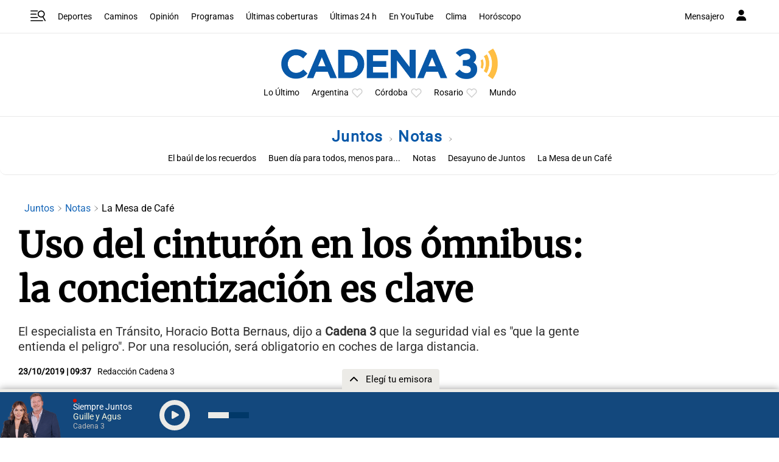

--- FILE ---
content_type: text/html; charset=utf-8
request_url: https://www.google.com/recaptcha/api2/aframe
body_size: 267
content:
<!DOCTYPE HTML><html><head><meta http-equiv="content-type" content="text/html; charset=UTF-8"></head><body><script nonce="jd3jURreMHuALu8S3Ht8UQ">/** Anti-fraud and anti-abuse applications only. See google.com/recaptcha */ try{var clients={'sodar':'https://pagead2.googlesyndication.com/pagead/sodar?'};window.addEventListener("message",function(a){try{if(a.source===window.parent){var b=JSON.parse(a.data);var c=clients[b['id']];if(c){var d=document.createElement('img');d.src=c+b['params']+'&rc='+(localStorage.getItem("rc::a")?sessionStorage.getItem("rc::b"):"");window.document.body.appendChild(d);sessionStorage.setItem("rc::e",parseInt(sessionStorage.getItem("rc::e")||0)+1);localStorage.setItem("rc::h",'1769088240762');}}}catch(b){}});window.parent.postMessage("_grecaptcha_ready", "*");}catch(b){}</script></body></html>

--- FILE ---
content_type: application/javascript; charset=utf-8
request_url: https://fundingchoicesmessages.google.com/f/AGSKWxVWgWLgwDUTk0_2B0ZIjwOCMLq3laxCOIBJ-xVRATiYIh906DhFCMlZc6js23mVhzYrTXzKN0-KC6e6pW82Cek5TxAN4Hm1OxcD3105McAYzXLP8Jkdfbof9xx-qnacJOAkqV3Q17E--Vst4HcVAqOLczMPQCNqwUnUkHoGoyS2J7ko7_uiKnjGSf7s/__480_60./adv_server./ads12./toigoogleads./pp-ad.
body_size: -1288
content:
window['99a2866f-fd38-487e-b969-5c03b394462d'] = true;